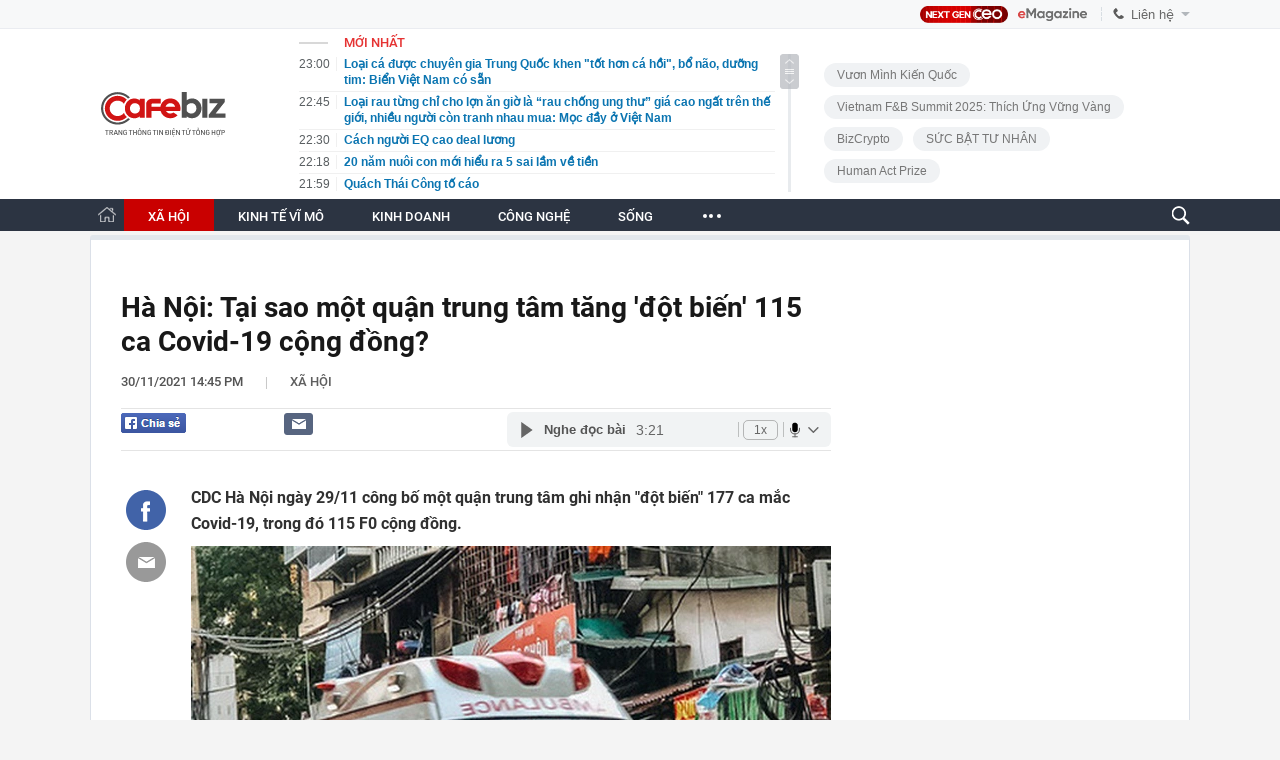

--- FILE ---
content_type: text/html; charset=utf-8
request_url: https://cafebiz.vn/ajaxData/TinMoiOnHeader.chn
body_size: 2694
content:
<li>
            <a href="/loai-ca-duoc-chuyen-gia-trung-quoc-khen-tot-hon-ca-hoi-bo-nao-duong-tim-bien-viet-nam-co-san-176251110213224854.chn" title="Loại cá được chuyên gia Trung Quốc khen &quot;tốt hơn cá hồi&quot;, bổ não, dưỡng tim: Biển Việt Nam có sẵn">
                <span class="time">23:00</span>
                <span class="text">Loại cá được chuyên gia Trung Quốc khen &quot;tốt hơn cá hồi&quot;, bổ não, dưỡng tim: Biển Việt Nam có sẵn</span>
            </a>
        </li>
            <li>
            <a href="/loai-rau-tung-chi-cho-lon-an-gio-la-rau-chong-ung-thu-gia-cao-ngat-tren-the-gioi-nhieu-nguoi-con-tranh-nhau-mua-moc-day-o-viet-nam-176251110212817514.chn" title="Loại rau từng chỉ cho lợn ăn giờ là “rau chống ung thư” giá cao ngất trên thế giới, nhiều người còn tranh nhau mua: Mọc đầy ở Việt Nam">
                <span class="time">22:45</span>
                <span class="text">Loại rau từng chỉ cho lợn ăn giờ là “rau chống ung thư” giá cao ngất trên thế giới, nhiều người còn tranh nhau mua: Mọc đầy ở Việt Nam</span>
            </a>
        </li>
            <li>
            <a href="/cach-nguoi-eq-cao-deal-luong-176251110212731786.chn" title="Cách người EQ cao deal lương">
                <span class="time">22:30</span>
                <span class="text">Cách người EQ cao deal lương</span>
            </a>
        </li>
            <li>
            <a href="/20-nam-nuoi-con-moi-hieu-ra-5-sai-lam-ve-tien-17625111016530745.chn" title="20 năm nuôi con mới hiểu ra 5 sai lầm về tiền">
                <span class="time">22:18</span>
                <span class="text">20 năm nuôi con mới hiểu ra 5 sai lầm về tiền</span>
            </a>
        </li>
            <li>
            <a href="/quach-thai-cong-to-cao-17625111016485014.chn" title="Quách Thái Công tố cáo">
                <span class="time">21:59</span>
                <span class="text">Quách Thái Công tố cáo</span>
            </a>
        </li>
            <li>
            <a href="/5-loai-cay-gia-vi-trong-vuon-vua-duoi-muoi-hieu-qua-vua-la-thuoc-quy-rat-de-trong-176251110164434608.chn" title="5 loại cây gia vị trong vườn vừa đuổi muỗi hiệu quả, vừa là thuốc quý: Rất dễ trồng">
                <span class="time">21:43</span>
                <span class="text">5 loại cây gia vị trong vườn vừa đuổi muỗi hiệu quả, vừa là thuốc quý: Rất dễ trồng</span>
            </a>
        </li>
            <li>
            <a href="/thu-tuong-kinh-te-viet-nam-du-suc-chong-chiu-truoc-cac-cu-soc-176251110213208382.chn" title="Thủ tướng: Kinh tế Việt Nam đủ sức chống chịu trước các cú sốc">
                <span class="time">21:36</span>
                <span class="text">Thủ tướng: Kinh tế Việt Nam đủ sức chống chịu trước các cú sốc</span>
            </a>
        </li>
            <li>
            <a href="/nha-thau-thi-cong-cau-song-lo-cho-rang-su-co-la-do-mua-lu-2-lan-xin-tu-bo-tien-ra-sua-chua-176251110213411655.chn" title="Nhà thầu thi công cầu Sông Lô cho rằng sự cố là &#039;do mưa lũ&#039;, 2 lần xin tự bỏ tiền ra sửa chữa">
                <span class="time">21:33</span>
                <span class="text">Nhà thầu thi công cầu Sông Lô cho rằng sự cố là &#039;do mưa lũ&#039;, 2 lần xin tự bỏ tiền ra sửa chữa</span>
            </a>
        </li>
            <li>
            <a href="/uong-nuoc-chanh-kieu-nay-giup-bo-than-duong-tim-mach-nhieu-nguoi-chua-biet-de-lam-176251110163036928.chn" title="Uống nước chanh kiểu này giúp bổ thận, dưỡng tim mạch: Nhiều người chưa biết để làm">
                <span class="time">21:29</span>
                <span class="text">Uống nước chanh kiểu này giúp bổ thận, dưỡng tim mạch: Nhiều người chưa biết để làm</span>
            </a>
        </li>
            <li>
            <a href="/di-hop-lop-nguoi-gioi-tinh-nhat-lai-khong-phai-ke-toan-176251110212649294.chn" title="Đi họp lớp, người giỏi tính nhất lại không phải kế toán">
                <span class="time">21:26</span>
                <span class="text">Đi họp lớp, người giỏi tính nhất lại không phải kế toán</span>
            </a>
        </li>
            <li>
            <a href="/khoi-to-nguoi-nong-dan-phoi-lua-tren-duong-dan-toi-tai-nan-chet-nguoi-176251110212607578.chn" title="Khởi tố người nông dân phơi lúa trên đường dẫn tới tai nạn chết người">
                <span class="time">21:25</span>
                <span class="text">Khởi tố người nông dân phơi lúa trên đường dẫn tới tai nạn chết người</span>
            </a>
        </li>
            <li>
            <a href="/7-sai-lam-khien-nhieu-nguoi-trung-nien-tuong-dang-tiet-kiem-that-ra-chi-dang-ngheo-dan-di-176251110212545767.chn" title="7 sai lầm khiến nhiều người trung niên tưởng đang tiết kiệm – thật ra chỉ đang nghèo dần đi">
                <span class="time">21:24</span>
                <span class="text">7 sai lầm khiến nhiều người trung niên tưởng đang tiết kiệm – thật ra chỉ đang nghèo dần đi</span>
            </a>
        </li>
            <li>
            <a href="/cuoi-ngay-10-11-gia-vang-mieng-sjc-vang-nhan-cung-tang-manh-176251110212511259.chn" title="Cuối ngày 10-11, giá vàng miếng SJC, vàng nhẫn cùng tăng mạnh">
                <span class="time">21:24</span>
                <span class="text">Cuối ngày 10-11, giá vàng miếng SJC, vàng nhẫn cùng tăng mạnh</span>
            </a>
        </li>
            <li>
            <a href="/1-nghe-si-bi-do-oan-chap-nhan-lam-vo-3-vi-tien-hien-khong-chi-la-vo-dam-ma-day-cac-con-chung-con-rieng-dang-ne-176251110162132887.chn" title="1 nghệ sĩ bị &quot;đổ oan&quot; chấp nhận làm vợ 3 vì tiền: Hiện không chỉ là vợ đảm mà dạy các con chung, con riêng đáng nể">
                <span class="time">20:47</span>
                <span class="text">1 nghệ sĩ bị &quot;đổ oan&quot; chấp nhận làm vợ 3 vì tiền: Hiện không chỉ là vợ đảm mà dạy các con chung, con riêng đáng nể</span>
            </a>
        </li>
            <li>
            <a href="/tang-luong-toi-thieu-vung-tu-1-1-2026-176251110203745955.chn" title="Tăng lương tối thiểu vùng từ 1/1/2026">
                <span class="time">20:37</span>
                <span class="text">Tăng lương tối thiểu vùng từ 1/1/2026</span>
            </a>
        </li>
            <li>
            <a href="/mien-dat-hua-moi-lo-dien-dong-tien-dau-tu-o-at-chay-ve-mot-tinh-mien-trung-176251110203348916.chn" title="&quot;Miền đất hứa&quot; mới lộ diện: Dòng tiền đầu tư ồ ạt chảy về một tỉnh miền Trung">
                <span class="time">20:33</span>
                <span class="text">&quot;Miền đất hứa&quot; mới lộ diện: Dòng tiền đầu tư ồ ạt chảy về một tỉnh miền Trung</span>
            </a>
        </li>
            <li>
            <a href="/hai-nam-toi-40-gia-dinh-co-the-doi-mat-4-rac-roi-tai-chinh-va-5-sai-lam-can-tranh-ngay-tu-bay-gio-176251110164315766.chn" title="Hai năm tới: 40% gia đình có thể đối mặt 4 rắc rối tài chính và 5 sai lầm cần tránh ngay từ bây giờ">
                <span class="time">20:26</span>
                <span class="text">Hai năm tới: 40% gia đình có thể đối mặt 4 rắc rối tài chính và 5 sai lầm cần tránh ngay từ bây giờ</span>
            </a>
        </li>
            <li>
            <a href="/nhin-mat-doan-van-4-net-tuong-phuc-khi-troi-ban-giup-ban-nhan-ra-nguoi-sap-keo-ban-len-dinh-cao-nam-2026-176251110164748468.chn" title="Nhìn mặt đoán vận! 4 nét tướng &quot;phúc khí trời ban&quot; giúp bạn nhận ra người sắp kéo bạn lên đỉnh cao năm 2026">
                <span class="time">20:00</span>
                <span class="text">Nhìn mặt đoán vận! 4 nét tướng &quot;phúc khí trời ban&quot; giúp bạn nhận ra người sắp kéo bạn lên đỉnh cao năm 2026</span>
            </a>
        </li>
            <li>
            <a href="/41-tuoi-toi-nhan-ra-co-nhung-nep-nhan-la-dau-hieu-cua-benh-nghiem-trong-chu-khong-phai-chi-la-tuoi-tac-176251110162841537.chn" title="41 tuổi, tôi nhận ra có những nếp nhăn là dấu hiệu của bệnh nghiêm trọng chứ không phải chỉ là tuổi tác">
                <span class="time">19:59</span>
                <span class="text">41 tuổi, tôi nhận ra có những nếp nhăn là dấu hiệu của bệnh nghiêm trọng chứ không phải chỉ là tuổi tác</span>
            </a>
        </li>
            <li>
            <a href="/can-canh-dinh-thu-tram-ty-nha-chong-do-my-linh-176251110164623038.chn" title="Cận cảnh dinh thự trăm tỷ nhà chồng Đỗ Mỹ Linh">
                <span class="time">19:45</span>
                <span class="text">Cận cảnh dinh thự trăm tỷ nhà chồng Đỗ Mỹ Linh</span>
            </a>
        </li>
    <!--u: 11/11/2025 01:01:57 -->

--- FILE ---
content_type: text/html; charset=utf-8
request_url: https://cafebiz.vn/ajaxData/getBoxHotHome.chn
body_size: 2475
content:
<div id="boxNewest" class="slwrap clearfix">
        <div class="tab title">
            <h3>NỔI BẬT TRANG CHỦ</h3>
        </div>
        <div class="">
            <div class="noi-bat-trang-chu">
                <div id="NoiBat1">
                                                            <div class="tin-noi-bat first">
                        <a href="/hon-10-nam-dua-trai-cay-tuoi-viet-nam-len-ke-sieu-thi-au-my-chu-tich-vina-tt-group-nguyen-dinh-tung-khang-dinh-mot-lo-hang-khong-chi-la-hang-hoa-do-la-danh-du-quoc-gia-17625111008124869.chn" title="Hơn 10 năm đưa trái cây tươi Việt Nam lên kệ siêu thị Âu Mỹ, Chủ tịch Vina T&amp;T Group Nguyễn Đình Tùng khẳng định: “Một lô hàng không chỉ là hàng hóa, đó là danh dự quốc gia”" data-popup-url="/hon-10-nam-dua-trai-cay-tuoi-viet-nam-len-ke-sieu-thi-au-my-chu-tich-vina-tt-group-nguyen-dinh-tung-khang-dinh-mot-lo-hang-khong-chi-la-hang-hoa-do-la-danh-du-quoc-gia-17625111008124869.chn"
                            class="show-popup visit-popup">
                            <h3 class="title">Hơn 10 năm đưa trái cây tươi Việt Nam lên kệ siêu thị Âu Mỹ, Chủ tịch Vina T&amp;T Group Nguyễn Đình Tùng khẳng định: “Một lô hàng không chỉ là hàng hóa, đó là danh dự quốc gia”</h3>
                        </a>
                        <p class="desc">
                            Sau hơn 10 năm đưa trái cây Việt Nam vào các thị trường khó tính như Mỹ, châu Âu và các hệ thống bán lẻ quốc tế, ông Nguyễn Đình Tùng cho rằng uy tín của doanh nghiệp Việt được xây từ từng lô hàng xuất đi mỗi tuần. Ở vai trò Thành viên Hội đồng Đề cử Next Gen CEO 2025, ông Tùng nhấn mạnh thế hệ lãnh đạo trẻ Việt cần vừa có khát vọng toàn cầu, vừa giữ được gốc rễ giá trị Việt Nam.
                        </p>
                        <a href="/hon-10-nam-dua-trai-cay-tuoi-viet-nam-len-ke-sieu-thi-au-my-chu-tich-vina-tt-group-nguyen-dinh-tung-khang-dinh-mot-lo-hang-khong-chi-la-hang-hoa-do-la-danh-du-quoc-gia-17625111008124869.chn" title="Hơn 10 năm đưa trái cây tươi Việt Nam lên kệ siêu thị Âu Mỹ, Chủ tịch Vina T&amp;T Group Nguyễn Đình Tùng khẳng định: “Một lô hàng không chỉ là hàng hóa, đó là danh dự quốc gia”" data-popup-url="/hon-10-nam-dua-trai-cay-tuoi-viet-nam-len-ke-sieu-thi-au-my-chu-tich-vina-tt-group-nguyen-dinh-tung-khang-dinh-mot-lo-hang-khong-chi-la-hang-hoa-do-la-danh-du-quoc-gia-17625111008124869.chn"
                            class="show-popup visit-popup">
                            <img loading="lazy" src="https://cafebiz.cafebizcdn.vn/zoom/370_230/162123310254002176/2025/11/10/ava-2-1762708524036249525102-1762736704191-1762736705302628391239.png"
                                class="cover" title="Hơn 10 năm đưa trái cây tươi Việt Nam lên kệ siêu thị Âu Mỹ, Chủ tịch Vina T&amp;T Group Nguyễn Đình Tùng khẳng định: “Một lô hàng không chỉ là hàng hóa, đó là danh dự quốc gia”" width="254" height="153">
                        </a>
                    </div>
                                                        </div>
                <div id="NoiBat2">
                                                                                                    <div class="tin-noi-bat">
                        <a title="Cạnh tranh với Trấn Thành, Lý Hải: Ông chủ chuỗi rạp Beta lấn sân làm đạo diễn phim Tết, chiêu mộ &quot;vua hài đất Bắc&quot; Xuân Hinh tham gia" href="/canh-tranh-voi-tran-thanh-ly-hai-ong-chu-chuoi-rap-beta-lan-san-lam-dao-dien-phim-tet-chieu-mo-vua-hai-dat-bac-xuan-hinh-tham-gia-176251110143843459.chn" data-popup-url="/canh-tranh-voi-tran-thanh-ly-hai-ong-chu-chuoi-rap-beta-lan-san-lam-dao-dien-phim-tet-chieu-mo-vua-hai-dat-bac-xuan-hinh-tham-gia-176251110143843459.chn"
                            class="show-popup visit-popup"
                            newsType="0">
                            <img src="https://cafebiz.cafebizcdn.vn/zoom/223_140/162123310254002176/2025/11/10/beta-17627600609271074246619-1762760190154-1762760190635338787333-305-0-1555-2000-crop-17627602376451174993336.jpg" class="cover" title="Cạnh tranh với Trấn Thành, Lý Hải: Ông chủ chuỗi rạp Beta lấn sân làm đạo diễn phim Tết, chiêu mộ &quot;vua hài đất Bắc&quot; Xuân Hinh tham gia" width="254"
                                height="153" loading="lazy">
                        </a>
                        
                        <a href="/canh-tranh-voi-tran-thanh-ly-hai-ong-chu-chuoi-rap-beta-lan-san-lam-dao-dien-phim-tet-chieu-mo-vua-hai-dat-bac-xuan-hinh-tham-gia-176251110143843459.chn" title="Cạnh tranh với Trấn Thành, Lý Hải: Ông chủ chuỗi rạp Beta lấn sân làm đạo diễn phim Tết, chiêu mộ &quot;vua hài đất Bắc&quot; Xuân Hinh tham gia" data-popup-url="/canh-tranh-voi-tran-thanh-ly-hai-ong-chu-chuoi-rap-beta-lan-san-lam-dao-dien-phim-tet-chieu-mo-vua-hai-dat-bac-xuan-hinh-tham-gia-176251110143843459.chn"
                            class="show-popup visit-popup">
                            <h3 class="title">Cạnh tranh với Trấn Thành, Lý Hải: Ông chủ chuỗi rạp Beta lấn sân làm đạo diễn phim Tết, chiêu mộ &quot;vua hài đất Bắc&quot; Xuân Hinh tham gia</h3>
                        </a>
                        <p class="desc">
                            Bộ phim đầu tay của vị doanh nhân trong vai trò đạo diễn sẽ gia nhập đường đua phim Tết 2026.
                        </p>
                    </div>
                                                                                <div class="tin-noi-bat">
                        <a title="Cuộc đua kiếm tiền từ dịch vụ: VPBank bất ngờ tăng vọt chiếm ngôi đầu bảng, MB, Sacombank tụt liền 3-4 bậc" href="/cuoc-dua-kiem-tien-tu-dich-vu-vpbank-bat-ngo-tang-vot-chiem-ngoi-dau-bang-mb-sacombank-tut-lien-3-4-bac-176251110110458149.chn" data-popup-url="/cuoc-dua-kiem-tien-tu-dich-vu-vpbank-bat-ngo-tang-vot-chiem-ngoi-dau-bang-mb-sacombank-tut-lien-3-4-bac-176251110110458149.chn"
                            class="show-popup visit-popup"
                            newsType="0">
                            <img src="https://cafebiz.cafebizcdn.vn/zoom/223_140/162123310254002176/2025/11/10/ava-sora-17627468430941312361790-1762747448394-17627474486141203007291-40-0-1000-1536-crop-17627474736921925260014.png" class="cover" title="Cuộc đua kiếm tiền từ dịch vụ: VPBank bất ngờ tăng vọt chiếm ngôi đầu bảng, MB, Sacombank tụt liền 3-4 bậc" width="254"
                                height="153" loading="lazy">
                        </a>
                        
                        <a href="/cuoc-dua-kiem-tien-tu-dich-vu-vpbank-bat-ngo-tang-vot-chiem-ngoi-dau-bang-mb-sacombank-tut-lien-3-4-bac-176251110110458149.chn" title="Cuộc đua kiếm tiền từ dịch vụ: VPBank bất ngờ tăng vọt chiếm ngôi đầu bảng, MB, Sacombank tụt liền 3-4 bậc" data-popup-url="/cuoc-dua-kiem-tien-tu-dich-vu-vpbank-bat-ngo-tang-vot-chiem-ngoi-dau-bang-mb-sacombank-tut-lien-3-4-bac-176251110110458149.chn"
                            class="show-popup visit-popup">
                            <h3 class="title">Cuộc đua kiếm tiền từ dịch vụ: VPBank bất ngờ tăng vọt chiếm ngôi đầu bảng, MB, Sacombank tụt liền 3-4 bậc</h3>
                        </a>
                        <p class="desc">
                            Với việc lãi thuần từ hoạt động dịch vụ của VPBank tăng vọt, thì 2 ngân hàng tư nhân hàng đầu hiện nay là VPBank và Techcombank đều đã vượt qua các ngân hàng vốn Nhà nước trong cuộc đua kiêm tiền tử mảng dịch vụ.
                        </p>
                    </div>
                                                                                <div class="tin-noi-bat">
                        <a title="Công nghệ mới của Trung Quốc được kỳ vọng nối tiếp xe điện và AI gây bất ngờ cho thế giới: Một khoảnh khắc &#039;DeepSeek&#039; khác sắp ra đời?" href="/cong-nghe-moi-cua-trung-quoc-duoc-ky-vong-noi-tiep-xe-dien-va-ai-gay-bat-ngo-cho-the-gioi-mot-khoanh-khac-deepseek-khac-sap-ra-doi-176251110151040482.chn" data-popup-url="/cong-nghe-moi-cua-trung-quoc-duoc-ky-vong-noi-tiep-xe-dien-va-ai-gay-bat-ngo-cho-the-gioi-mot-khoanh-khac-deepseek-khac-sap-ra-doi-176251110151040482.chn"
                            class="show-popup visit-popup"
                            newsType="0">
                            <img src="https://cafebiz.cafebizcdn.vn/zoom/223_140/162123310254002176/2025/11/10/avatar1762762206816-17627622073651369015729-0-0-430-688-crop-1762762264320396868580.png" class="cover" title="Công nghệ mới của Trung Quốc được kỳ vọng nối tiếp xe điện và AI gây bất ngờ cho thế giới: Một khoảnh khắc &#039;DeepSeek&#039; khác sắp ra đời?" width="254"
                                height="153" loading="lazy">
                        </a>
                        
                        <a href="/cong-nghe-moi-cua-trung-quoc-duoc-ky-vong-noi-tiep-xe-dien-va-ai-gay-bat-ngo-cho-the-gioi-mot-khoanh-khac-deepseek-khac-sap-ra-doi-176251110151040482.chn" title="Công nghệ mới của Trung Quốc được kỳ vọng nối tiếp xe điện và AI gây bất ngờ cho thế giới: Một khoảnh khắc &#039;DeepSeek&#039; khác sắp ra đời?" data-popup-url="/cong-nghe-moi-cua-trung-quoc-duoc-ky-vong-noi-tiep-xe-dien-va-ai-gay-bat-ngo-cho-the-gioi-mot-khoanh-khac-deepseek-khac-sap-ra-doi-176251110151040482.chn"
                            class="show-popup visit-popup">
                            <h3 class="title">Công nghệ mới của Trung Quốc được kỳ vọng nối tiếp xe điện và AI gây bất ngờ cho thế giới: Một khoảnh khắc &#039;DeepSeek&#039; khác sắp ra đời?</h3>
                        </a>
                        <p class="desc">
                            Từ những công xưởng giá rẻ, Trung Quốc lại một lần nữa khiến cả thế giới phải bất ngờ trong mảng công nghệ mới sau xe điện và AI.
                        </p>
                    </div>
                                                        </div>
            </div>

        </div>
    </div>



    <div class="clearall"></div>
    <span class="border_bottom mgb20"></span>
    <div class="clearall"></div>
<!--u: 11/11/2025 00:53:48 -->

--- FILE ---
content_type: text/html; charset=utf-8
request_url: https://cafebiz.vn/loadsamezone/zone-176113.chn
body_size: 1884
content:
<ul class="item">
    <div class="rowccm clearfix" id="ccm_row1" data-cd-key="newsposition:zoneid0type1" data-cd-top="2">
                                    <li class="clearfix" data-newsid="176251110213411655">
                    <a title="Nhà thầu thi công cầu Sông Lô cho rằng sự cố là &#039;do mưa lũ&#039;, 2 lần xin tự bỏ tiền ra sửa chữa" href="/nha-thau-thi-cong-cau-song-lo-cho-rang-su-co-la-do-mua-lu-2-lan-xin-tu-bo-tien-ra-sua-chua-176251110213411655.chn" data-popup-url="/nha-thau-thi-cong-cau-song-lo-cho-rang-su-co-la-do-mua-lu-2-lan-xin-tu-bo-tien-ra-sua-chua-176251110213411655.chn" class="show-popup visit-popup">
                        <img alt="Nhà thầu thi công cầu Sông Lô cho rằng sự cố là &#039;do mưa lũ&#039;, 2 lần xin tự bỏ tiền ra sửa chữa" src="https://cafebiz.cafebizcdn.vn/zoom/223_140/162123310254002176/2025/11/10/avatar1762785186722-1762785187140845869977.webp" loading="lazy">
                    </a>
                    <div class="tt">
                        <a class="bTitle show-popup visit-popup" title="Nhà thầu thi công cầu Sông Lô cho rằng sự cố là &#039;do mưa lũ&#039;, 2 lần xin tự bỏ tiền ra sửa chữa" href="/nha-thau-thi-cong-cau-song-lo-cho-rang-su-co-la-do-mua-lu-2-lan-xin-tu-bo-tien-ra-sua-chua-176251110213411655.chn" data-popup-url="/nha-thau-thi-cong-cau-song-lo-cho-rang-su-co-la-do-mua-lu-2-lan-xin-tu-bo-tien-ra-sua-chua-176251110213411655.chn">
                            Nhà thầu thi công cầu Sông Lô cho rằng sự cố là &#039;do mưa lũ&#039;, 2 lần xin tự bỏ tiền ra sửa chữa
                        </a>
                        <span class="iconb-ccm">Nổi bật</span>
                    </div>
                </li>
                            <li class="clearfix" data-newsid="176251110212607578">
                    <a title="Khởi tố người nông dân phơi lúa trên đường dẫn tới tai nạn chết người" href="/khoi-to-nguoi-nong-dan-phoi-lua-tren-duong-dan-toi-tai-nan-chet-nguoi-176251110212607578.chn" data-popup-url="/khoi-to-nguoi-nong-dan-phoi-lua-tren-duong-dan-toi-tai-nan-chet-nguoi-176251110212607578.chn" class="show-popup visit-popup">
                        <img alt="Khởi tố người nông dân phơi lúa trên đường dẫn tới tai nạn chết người" src="https://cafebiz.cafebizcdn.vn/zoom/223_140/162123310254002176/2025/11/10/avatar1762784738841-1762784739012621690632.jpg" loading="lazy">
                    </a>
                    <div class="tt">
                        <a class="bTitle show-popup visit-popup" title="Khởi tố người nông dân phơi lúa trên đường dẫn tới tai nạn chết người" href="/khoi-to-nguoi-nong-dan-phoi-lua-tren-duong-dan-toi-tai-nan-chet-nguoi-176251110212607578.chn" data-popup-url="/khoi-to-nguoi-nong-dan-phoi-lua-tren-duong-dan-toi-tai-nan-chet-nguoi-176251110212607578.chn">
                            Khởi tố người nông dân phơi lúa trên đường dẫn tới tai nạn chết người
                        </a>
                        <span class="iconb-ccm">Nổi bật</span>
                    </div>
                </li>
                                                                                                    <li class="clearfix" data-newsid="176251110192948386">
                            <a title="Vụ lộ clip người đàn ông ‘thân mật’ với nhiều phụ nữ: Có dấu hiệu của nhiều tội phạm khác nhau" href="/vu-lo-clip-nguoi-dan-ong-than-mat-voi-nhieu-phu-nu-co-dau-hieu-cua-nhieu-toi-pham-khac-nhau-176251110192948386.chn" data-popup-url="/vu-lo-clip-nguoi-dan-ong-than-mat-voi-nhieu-phu-nu-co-dau-hieu-cua-nhieu-toi-pham-khac-nhau-176251110192948386.chn" class="show-popup visit-popup">
                                <img alt="Vụ lộ clip người đàn ông ‘thân mật’ với nhiều phụ nữ: Có dấu hiệu của nhiều tội phạm khác nhau" src="https://cafebiz.cafebizcdn.vn/zoom/223_140/162123310254002176/2025/11/10/avatar1762777734239-1762777734412555099620.webp">
                            </a>
                            <div class="tt">
                                <a class="bTitle show-popup visit-popup" title="Vụ lộ clip người đàn ông ‘thân mật’ với nhiều phụ nữ: Có dấu hiệu của nhiều tội phạm khác nhau" href="/vu-lo-clip-nguoi-dan-ong-than-mat-voi-nhieu-phu-nu-co-dau-hieu-cua-nhieu-toi-pham-khac-nhau-176251110192948386.chn"
                                   data-popup-url="/vu-lo-clip-nguoi-dan-ong-than-mat-voi-nhieu-phu-nu-co-dau-hieu-cua-nhieu-toi-pham-khac-nhau-176251110192948386.chn">Vụ lộ clip người đàn ông ‘thân mật’ với nhiều phụ nữ: Có dấu hiệu của nhiều tội phạm khác nhau</a>
                                <span class="gach" style="margin: 0 4px">-</span>
                                <span class="time time-ago" title="2025-11-10T19:29:00"></span>
                            </div>
                        </li>
                                                                                                                                                                                                                                                                                                                                                                                                                                                            </div>
    <div class="rowccm clearfix" id="ccm_row2" data-cd-key="siteid176:newsinzone:zone" data-cd-top="2">
                                                                                                                                                <li class="clearfix" data-newsid="176251110192753548">
                            <a title="Tài xế dừng đèn đỏ, tay sử dụng điện thoại di động có bị xử phạt?" href="/tai-xe-dung-den-do-tay-su-dung-dien-thoai-di-dong-co-bi-xu-phat-176251110192753548.chn" data-popup-url="/tai-xe-dung-den-do-tay-su-dung-dien-thoai-di-dong-co-bi-xu-phat-176251110192753548.chn" class="show-popup visit-popup">
                                <img alt="Tài xế dừng đèn đỏ, tay sử dụng điện thoại di động có bị xử phạt?" src="https://cafebiz.cafebizcdn.vn/zoom/223_140/162123310254002176/2025/11/10/avatar1762777630524-1762777631101222169264.webp">
                            </a>
                            <div class="tt">
                                <a class="bTitle show-popup visit-popup" title="Tài xế dừng đèn đỏ, tay sử dụng điện thoại di động có bị xử phạt?" href="/tai-xe-dung-den-do-tay-su-dung-dien-thoai-di-dong-co-bi-xu-phat-176251110192753548.chn"
                                   data-popup-url="/tai-xe-dung-den-do-tay-su-dung-dien-thoai-di-dong-co-bi-xu-phat-176251110192753548.chn">Tài xế dừng đèn đỏ, tay sử dụng điện thoại di động có bị xử phạt?</a>
                                <span class="gach" style="margin: 0 4px">-</span>
                                <span class="time time-ago" title="2025-11-10T19:27:00"></span>
                            </div>
                        </li>
                                                                                                            <li class="clearfix" data-newsid="176251110192619252">
                            <a title="Vụ người đàn ông &quot;thân mật&quot; với nhiều phụ nữ ở trường THPT: Công an vào cuộc" href="/vu-nguoi-dan-ong-than-mat-voi-nhieu-phu-nu-o-truong-thpt-cong-an-vao-cuoc-176251110192619252.chn" data-popup-url="/vu-nguoi-dan-ong-than-mat-voi-nhieu-phu-nu-o-truong-thpt-cong-an-vao-cuoc-176251110192619252.chn" class="show-popup visit-popup">
                                <img alt="Vụ người đàn ông &quot;thân mật&quot; với nhiều phụ nữ ở trường THPT: Công an vào cuộc" src="https://cafebiz.cafebizcdn.vn/zoom/223_140/162123310254002176/2025/11/10/avatar1762777541977-17627775422342028944778.jpeg">
                            </a>
                            <div class="tt">
                                <a class="bTitle show-popup visit-popup" title="Vụ người đàn ông &quot;thân mật&quot; với nhiều phụ nữ ở trường THPT: Công an vào cuộc" href="/vu-nguoi-dan-ong-than-mat-voi-nhieu-phu-nu-o-truong-thpt-cong-an-vao-cuoc-176251110192619252.chn"
                                   data-popup-url="/vu-nguoi-dan-ong-than-mat-voi-nhieu-phu-nu-o-truong-thpt-cong-an-vao-cuoc-176251110192619252.chn">Vụ người đàn ông &quot;thân mật&quot; với nhiều phụ nữ ở trường THPT: Công an vào cuộc</a>
                                <span class="gach" style="margin: 0 4px">-</span>
                                <span class="time time-ago" title="2025-11-10T19:26:00"></span>
                            </div>
                        </li>
                                                                                                            <li class="clearfix" data-newsid="176251110190900215">
                            <a title="Vụ hơn 200 người bị ngộ độc sau ăn bánh mì: Điều tra, truy xuất nguồn gốc thực phẩm" href="/vu-hon-200-nguoi-bi-ngo-doc-sau-an-banh-mi-dieu-tra-truy-xuat-nguon-goc-thuc-pham-176251110190900215.chn" data-popup-url="/vu-hon-200-nguoi-bi-ngo-doc-sau-an-banh-mi-dieu-tra-truy-xuat-nguon-goc-thuc-pham-176251110190900215.chn" class="show-popup visit-popup">
                                <img alt="Vụ hơn 200 người bị ngộ độc sau ăn bánh mì: Điều tra, truy xuất nguồn gốc thực phẩm" src="https://cafebiz.cafebizcdn.vn/zoom/223_140/162123310254002176/2025/11/10/avatar1762776494520-1762776494822232819163.webp">
                            </a>
                            <div class="tt">
                                <a class="bTitle show-popup visit-popup" title="Vụ hơn 200 người bị ngộ độc sau ăn bánh mì: Điều tra, truy xuất nguồn gốc thực phẩm" href="/vu-hon-200-nguoi-bi-ngo-doc-sau-an-banh-mi-dieu-tra-truy-xuat-nguon-goc-thuc-pham-176251110190900215.chn"
                                   data-popup-url="/vu-hon-200-nguoi-bi-ngo-doc-sau-an-banh-mi-dieu-tra-truy-xuat-nguon-goc-thuc-pham-176251110190900215.chn">Vụ hơn 200 người bị ngộ độc sau ăn bánh mì: Điều tra, truy xuất nguồn gốc thực phẩm</a>
                                <span class="gach" style="margin: 0 4px">-</span>
                                <span class="time time-ago" title="2025-11-10T19:08:00"></span>
                            </div>
                        </li>
                                                                                                                                                                                                                                                                <li class="tincungmucfocus" data-ad="zone_510087"><div id="admzone501578"></div></li>
        <script>
                        admicroAD.unit.push(function () { admicroAD.show('admzone501578') });
                    </script>
    </div>
</ul>
<!--u: 11/11/2025 00:54:16 -->